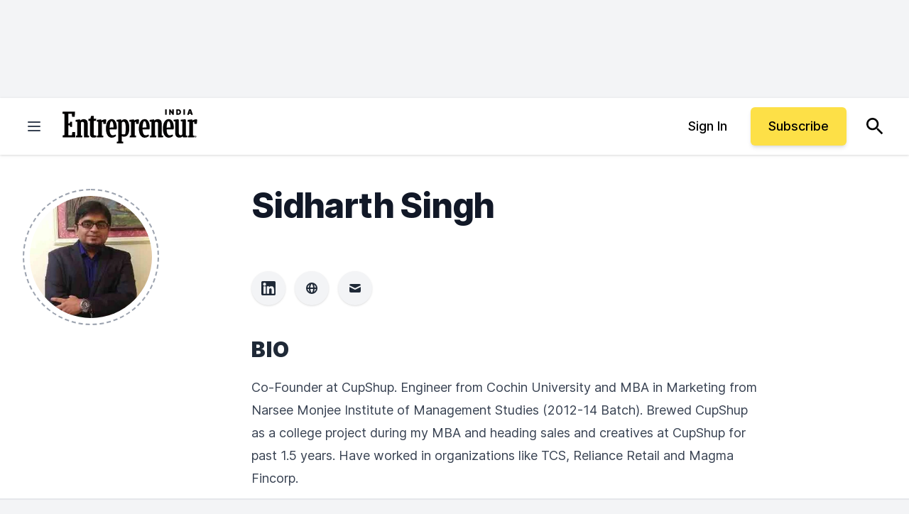

--- FILE ---
content_type: text/javascript;charset=utf-8
request_url: https://id.cxense.com/public/user/id?json=%7B%22identities%22%3A%5B%7B%22type%22%3A%22ckp%22%2C%22id%22%3A%22mkia4yxirq1fdva8%22%7D%2C%7B%22type%22%3A%22lst%22%2C%22id%22%3A%2234ly3kkgz20p61xlb0z2bv9zqs%22%7D%2C%7B%22type%22%3A%22cst%22%2C%22id%22%3A%2234ly3kkgz20p61xlb0z2bv9zqs%22%7D%5D%7D&callback=cXJsonpCB1
body_size: 208
content:
/**/
cXJsonpCB1({"httpStatus":200,"response":{"userId":"cx:1eqjxtc5dw6r822rlq7hw1pul2:2lneoiecxtl2u","newUser":false}})

--- FILE ---
content_type: text/javascript;charset=utf-8
request_url: https://p1cluster.cxense.com/p1.js
body_size: 101
content:
cX.library.onP1('34ly3kkgz20p61xlb0z2bv9zqs');
